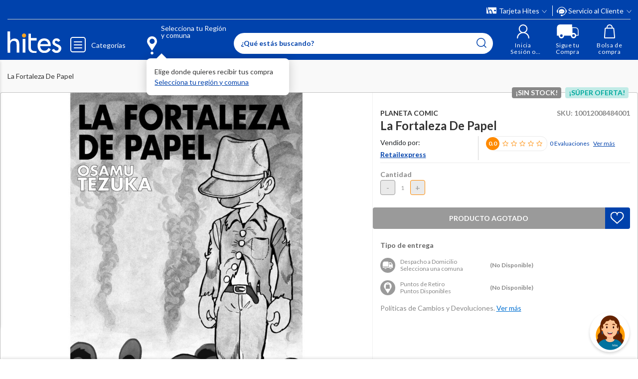

--- FILE ---
content_type: text/html; charset=utf-8
request_url: https://www.google.com/recaptcha/api2/anchor?ar=1&k=6LdMdCcrAAAAAOWgL11QsYHuYYfzCuuw60WBdTDT&co=aHR0cHM6Ly93d3cuaGl0ZXMuY29tOjQ0Mw..&hl=en&v=PoyoqOPhxBO7pBk68S4YbpHZ&size=invisible&anchor-ms=20000&execute-ms=30000&cb=ve9oumss80yq
body_size: 48783
content:
<!DOCTYPE HTML><html dir="ltr" lang="en"><head><meta http-equiv="Content-Type" content="text/html; charset=UTF-8">
<meta http-equiv="X-UA-Compatible" content="IE=edge">
<title>reCAPTCHA</title>
<style type="text/css">
/* cyrillic-ext */
@font-face {
  font-family: 'Roboto';
  font-style: normal;
  font-weight: 400;
  font-stretch: 100%;
  src: url(//fonts.gstatic.com/s/roboto/v48/KFO7CnqEu92Fr1ME7kSn66aGLdTylUAMa3GUBHMdazTgWw.woff2) format('woff2');
  unicode-range: U+0460-052F, U+1C80-1C8A, U+20B4, U+2DE0-2DFF, U+A640-A69F, U+FE2E-FE2F;
}
/* cyrillic */
@font-face {
  font-family: 'Roboto';
  font-style: normal;
  font-weight: 400;
  font-stretch: 100%;
  src: url(//fonts.gstatic.com/s/roboto/v48/KFO7CnqEu92Fr1ME7kSn66aGLdTylUAMa3iUBHMdazTgWw.woff2) format('woff2');
  unicode-range: U+0301, U+0400-045F, U+0490-0491, U+04B0-04B1, U+2116;
}
/* greek-ext */
@font-face {
  font-family: 'Roboto';
  font-style: normal;
  font-weight: 400;
  font-stretch: 100%;
  src: url(//fonts.gstatic.com/s/roboto/v48/KFO7CnqEu92Fr1ME7kSn66aGLdTylUAMa3CUBHMdazTgWw.woff2) format('woff2');
  unicode-range: U+1F00-1FFF;
}
/* greek */
@font-face {
  font-family: 'Roboto';
  font-style: normal;
  font-weight: 400;
  font-stretch: 100%;
  src: url(//fonts.gstatic.com/s/roboto/v48/KFO7CnqEu92Fr1ME7kSn66aGLdTylUAMa3-UBHMdazTgWw.woff2) format('woff2');
  unicode-range: U+0370-0377, U+037A-037F, U+0384-038A, U+038C, U+038E-03A1, U+03A3-03FF;
}
/* math */
@font-face {
  font-family: 'Roboto';
  font-style: normal;
  font-weight: 400;
  font-stretch: 100%;
  src: url(//fonts.gstatic.com/s/roboto/v48/KFO7CnqEu92Fr1ME7kSn66aGLdTylUAMawCUBHMdazTgWw.woff2) format('woff2');
  unicode-range: U+0302-0303, U+0305, U+0307-0308, U+0310, U+0312, U+0315, U+031A, U+0326-0327, U+032C, U+032F-0330, U+0332-0333, U+0338, U+033A, U+0346, U+034D, U+0391-03A1, U+03A3-03A9, U+03B1-03C9, U+03D1, U+03D5-03D6, U+03F0-03F1, U+03F4-03F5, U+2016-2017, U+2034-2038, U+203C, U+2040, U+2043, U+2047, U+2050, U+2057, U+205F, U+2070-2071, U+2074-208E, U+2090-209C, U+20D0-20DC, U+20E1, U+20E5-20EF, U+2100-2112, U+2114-2115, U+2117-2121, U+2123-214F, U+2190, U+2192, U+2194-21AE, U+21B0-21E5, U+21F1-21F2, U+21F4-2211, U+2213-2214, U+2216-22FF, U+2308-230B, U+2310, U+2319, U+231C-2321, U+2336-237A, U+237C, U+2395, U+239B-23B7, U+23D0, U+23DC-23E1, U+2474-2475, U+25AF, U+25B3, U+25B7, U+25BD, U+25C1, U+25CA, U+25CC, U+25FB, U+266D-266F, U+27C0-27FF, U+2900-2AFF, U+2B0E-2B11, U+2B30-2B4C, U+2BFE, U+3030, U+FF5B, U+FF5D, U+1D400-1D7FF, U+1EE00-1EEFF;
}
/* symbols */
@font-face {
  font-family: 'Roboto';
  font-style: normal;
  font-weight: 400;
  font-stretch: 100%;
  src: url(//fonts.gstatic.com/s/roboto/v48/KFO7CnqEu92Fr1ME7kSn66aGLdTylUAMaxKUBHMdazTgWw.woff2) format('woff2');
  unicode-range: U+0001-000C, U+000E-001F, U+007F-009F, U+20DD-20E0, U+20E2-20E4, U+2150-218F, U+2190, U+2192, U+2194-2199, U+21AF, U+21E6-21F0, U+21F3, U+2218-2219, U+2299, U+22C4-22C6, U+2300-243F, U+2440-244A, U+2460-24FF, U+25A0-27BF, U+2800-28FF, U+2921-2922, U+2981, U+29BF, U+29EB, U+2B00-2BFF, U+4DC0-4DFF, U+FFF9-FFFB, U+10140-1018E, U+10190-1019C, U+101A0, U+101D0-101FD, U+102E0-102FB, U+10E60-10E7E, U+1D2C0-1D2D3, U+1D2E0-1D37F, U+1F000-1F0FF, U+1F100-1F1AD, U+1F1E6-1F1FF, U+1F30D-1F30F, U+1F315, U+1F31C, U+1F31E, U+1F320-1F32C, U+1F336, U+1F378, U+1F37D, U+1F382, U+1F393-1F39F, U+1F3A7-1F3A8, U+1F3AC-1F3AF, U+1F3C2, U+1F3C4-1F3C6, U+1F3CA-1F3CE, U+1F3D4-1F3E0, U+1F3ED, U+1F3F1-1F3F3, U+1F3F5-1F3F7, U+1F408, U+1F415, U+1F41F, U+1F426, U+1F43F, U+1F441-1F442, U+1F444, U+1F446-1F449, U+1F44C-1F44E, U+1F453, U+1F46A, U+1F47D, U+1F4A3, U+1F4B0, U+1F4B3, U+1F4B9, U+1F4BB, U+1F4BF, U+1F4C8-1F4CB, U+1F4D6, U+1F4DA, U+1F4DF, U+1F4E3-1F4E6, U+1F4EA-1F4ED, U+1F4F7, U+1F4F9-1F4FB, U+1F4FD-1F4FE, U+1F503, U+1F507-1F50B, U+1F50D, U+1F512-1F513, U+1F53E-1F54A, U+1F54F-1F5FA, U+1F610, U+1F650-1F67F, U+1F687, U+1F68D, U+1F691, U+1F694, U+1F698, U+1F6AD, U+1F6B2, U+1F6B9-1F6BA, U+1F6BC, U+1F6C6-1F6CF, U+1F6D3-1F6D7, U+1F6E0-1F6EA, U+1F6F0-1F6F3, U+1F6F7-1F6FC, U+1F700-1F7FF, U+1F800-1F80B, U+1F810-1F847, U+1F850-1F859, U+1F860-1F887, U+1F890-1F8AD, U+1F8B0-1F8BB, U+1F8C0-1F8C1, U+1F900-1F90B, U+1F93B, U+1F946, U+1F984, U+1F996, U+1F9E9, U+1FA00-1FA6F, U+1FA70-1FA7C, U+1FA80-1FA89, U+1FA8F-1FAC6, U+1FACE-1FADC, U+1FADF-1FAE9, U+1FAF0-1FAF8, U+1FB00-1FBFF;
}
/* vietnamese */
@font-face {
  font-family: 'Roboto';
  font-style: normal;
  font-weight: 400;
  font-stretch: 100%;
  src: url(//fonts.gstatic.com/s/roboto/v48/KFO7CnqEu92Fr1ME7kSn66aGLdTylUAMa3OUBHMdazTgWw.woff2) format('woff2');
  unicode-range: U+0102-0103, U+0110-0111, U+0128-0129, U+0168-0169, U+01A0-01A1, U+01AF-01B0, U+0300-0301, U+0303-0304, U+0308-0309, U+0323, U+0329, U+1EA0-1EF9, U+20AB;
}
/* latin-ext */
@font-face {
  font-family: 'Roboto';
  font-style: normal;
  font-weight: 400;
  font-stretch: 100%;
  src: url(//fonts.gstatic.com/s/roboto/v48/KFO7CnqEu92Fr1ME7kSn66aGLdTylUAMa3KUBHMdazTgWw.woff2) format('woff2');
  unicode-range: U+0100-02BA, U+02BD-02C5, U+02C7-02CC, U+02CE-02D7, U+02DD-02FF, U+0304, U+0308, U+0329, U+1D00-1DBF, U+1E00-1E9F, U+1EF2-1EFF, U+2020, U+20A0-20AB, U+20AD-20C0, U+2113, U+2C60-2C7F, U+A720-A7FF;
}
/* latin */
@font-face {
  font-family: 'Roboto';
  font-style: normal;
  font-weight: 400;
  font-stretch: 100%;
  src: url(//fonts.gstatic.com/s/roboto/v48/KFO7CnqEu92Fr1ME7kSn66aGLdTylUAMa3yUBHMdazQ.woff2) format('woff2');
  unicode-range: U+0000-00FF, U+0131, U+0152-0153, U+02BB-02BC, U+02C6, U+02DA, U+02DC, U+0304, U+0308, U+0329, U+2000-206F, U+20AC, U+2122, U+2191, U+2193, U+2212, U+2215, U+FEFF, U+FFFD;
}
/* cyrillic-ext */
@font-face {
  font-family: 'Roboto';
  font-style: normal;
  font-weight: 500;
  font-stretch: 100%;
  src: url(//fonts.gstatic.com/s/roboto/v48/KFO7CnqEu92Fr1ME7kSn66aGLdTylUAMa3GUBHMdazTgWw.woff2) format('woff2');
  unicode-range: U+0460-052F, U+1C80-1C8A, U+20B4, U+2DE0-2DFF, U+A640-A69F, U+FE2E-FE2F;
}
/* cyrillic */
@font-face {
  font-family: 'Roboto';
  font-style: normal;
  font-weight: 500;
  font-stretch: 100%;
  src: url(//fonts.gstatic.com/s/roboto/v48/KFO7CnqEu92Fr1ME7kSn66aGLdTylUAMa3iUBHMdazTgWw.woff2) format('woff2');
  unicode-range: U+0301, U+0400-045F, U+0490-0491, U+04B0-04B1, U+2116;
}
/* greek-ext */
@font-face {
  font-family: 'Roboto';
  font-style: normal;
  font-weight: 500;
  font-stretch: 100%;
  src: url(//fonts.gstatic.com/s/roboto/v48/KFO7CnqEu92Fr1ME7kSn66aGLdTylUAMa3CUBHMdazTgWw.woff2) format('woff2');
  unicode-range: U+1F00-1FFF;
}
/* greek */
@font-face {
  font-family: 'Roboto';
  font-style: normal;
  font-weight: 500;
  font-stretch: 100%;
  src: url(//fonts.gstatic.com/s/roboto/v48/KFO7CnqEu92Fr1ME7kSn66aGLdTylUAMa3-UBHMdazTgWw.woff2) format('woff2');
  unicode-range: U+0370-0377, U+037A-037F, U+0384-038A, U+038C, U+038E-03A1, U+03A3-03FF;
}
/* math */
@font-face {
  font-family: 'Roboto';
  font-style: normal;
  font-weight: 500;
  font-stretch: 100%;
  src: url(//fonts.gstatic.com/s/roboto/v48/KFO7CnqEu92Fr1ME7kSn66aGLdTylUAMawCUBHMdazTgWw.woff2) format('woff2');
  unicode-range: U+0302-0303, U+0305, U+0307-0308, U+0310, U+0312, U+0315, U+031A, U+0326-0327, U+032C, U+032F-0330, U+0332-0333, U+0338, U+033A, U+0346, U+034D, U+0391-03A1, U+03A3-03A9, U+03B1-03C9, U+03D1, U+03D5-03D6, U+03F0-03F1, U+03F4-03F5, U+2016-2017, U+2034-2038, U+203C, U+2040, U+2043, U+2047, U+2050, U+2057, U+205F, U+2070-2071, U+2074-208E, U+2090-209C, U+20D0-20DC, U+20E1, U+20E5-20EF, U+2100-2112, U+2114-2115, U+2117-2121, U+2123-214F, U+2190, U+2192, U+2194-21AE, U+21B0-21E5, U+21F1-21F2, U+21F4-2211, U+2213-2214, U+2216-22FF, U+2308-230B, U+2310, U+2319, U+231C-2321, U+2336-237A, U+237C, U+2395, U+239B-23B7, U+23D0, U+23DC-23E1, U+2474-2475, U+25AF, U+25B3, U+25B7, U+25BD, U+25C1, U+25CA, U+25CC, U+25FB, U+266D-266F, U+27C0-27FF, U+2900-2AFF, U+2B0E-2B11, U+2B30-2B4C, U+2BFE, U+3030, U+FF5B, U+FF5D, U+1D400-1D7FF, U+1EE00-1EEFF;
}
/* symbols */
@font-face {
  font-family: 'Roboto';
  font-style: normal;
  font-weight: 500;
  font-stretch: 100%;
  src: url(//fonts.gstatic.com/s/roboto/v48/KFO7CnqEu92Fr1ME7kSn66aGLdTylUAMaxKUBHMdazTgWw.woff2) format('woff2');
  unicode-range: U+0001-000C, U+000E-001F, U+007F-009F, U+20DD-20E0, U+20E2-20E4, U+2150-218F, U+2190, U+2192, U+2194-2199, U+21AF, U+21E6-21F0, U+21F3, U+2218-2219, U+2299, U+22C4-22C6, U+2300-243F, U+2440-244A, U+2460-24FF, U+25A0-27BF, U+2800-28FF, U+2921-2922, U+2981, U+29BF, U+29EB, U+2B00-2BFF, U+4DC0-4DFF, U+FFF9-FFFB, U+10140-1018E, U+10190-1019C, U+101A0, U+101D0-101FD, U+102E0-102FB, U+10E60-10E7E, U+1D2C0-1D2D3, U+1D2E0-1D37F, U+1F000-1F0FF, U+1F100-1F1AD, U+1F1E6-1F1FF, U+1F30D-1F30F, U+1F315, U+1F31C, U+1F31E, U+1F320-1F32C, U+1F336, U+1F378, U+1F37D, U+1F382, U+1F393-1F39F, U+1F3A7-1F3A8, U+1F3AC-1F3AF, U+1F3C2, U+1F3C4-1F3C6, U+1F3CA-1F3CE, U+1F3D4-1F3E0, U+1F3ED, U+1F3F1-1F3F3, U+1F3F5-1F3F7, U+1F408, U+1F415, U+1F41F, U+1F426, U+1F43F, U+1F441-1F442, U+1F444, U+1F446-1F449, U+1F44C-1F44E, U+1F453, U+1F46A, U+1F47D, U+1F4A3, U+1F4B0, U+1F4B3, U+1F4B9, U+1F4BB, U+1F4BF, U+1F4C8-1F4CB, U+1F4D6, U+1F4DA, U+1F4DF, U+1F4E3-1F4E6, U+1F4EA-1F4ED, U+1F4F7, U+1F4F9-1F4FB, U+1F4FD-1F4FE, U+1F503, U+1F507-1F50B, U+1F50D, U+1F512-1F513, U+1F53E-1F54A, U+1F54F-1F5FA, U+1F610, U+1F650-1F67F, U+1F687, U+1F68D, U+1F691, U+1F694, U+1F698, U+1F6AD, U+1F6B2, U+1F6B9-1F6BA, U+1F6BC, U+1F6C6-1F6CF, U+1F6D3-1F6D7, U+1F6E0-1F6EA, U+1F6F0-1F6F3, U+1F6F7-1F6FC, U+1F700-1F7FF, U+1F800-1F80B, U+1F810-1F847, U+1F850-1F859, U+1F860-1F887, U+1F890-1F8AD, U+1F8B0-1F8BB, U+1F8C0-1F8C1, U+1F900-1F90B, U+1F93B, U+1F946, U+1F984, U+1F996, U+1F9E9, U+1FA00-1FA6F, U+1FA70-1FA7C, U+1FA80-1FA89, U+1FA8F-1FAC6, U+1FACE-1FADC, U+1FADF-1FAE9, U+1FAF0-1FAF8, U+1FB00-1FBFF;
}
/* vietnamese */
@font-face {
  font-family: 'Roboto';
  font-style: normal;
  font-weight: 500;
  font-stretch: 100%;
  src: url(//fonts.gstatic.com/s/roboto/v48/KFO7CnqEu92Fr1ME7kSn66aGLdTylUAMa3OUBHMdazTgWw.woff2) format('woff2');
  unicode-range: U+0102-0103, U+0110-0111, U+0128-0129, U+0168-0169, U+01A0-01A1, U+01AF-01B0, U+0300-0301, U+0303-0304, U+0308-0309, U+0323, U+0329, U+1EA0-1EF9, U+20AB;
}
/* latin-ext */
@font-face {
  font-family: 'Roboto';
  font-style: normal;
  font-weight: 500;
  font-stretch: 100%;
  src: url(//fonts.gstatic.com/s/roboto/v48/KFO7CnqEu92Fr1ME7kSn66aGLdTylUAMa3KUBHMdazTgWw.woff2) format('woff2');
  unicode-range: U+0100-02BA, U+02BD-02C5, U+02C7-02CC, U+02CE-02D7, U+02DD-02FF, U+0304, U+0308, U+0329, U+1D00-1DBF, U+1E00-1E9F, U+1EF2-1EFF, U+2020, U+20A0-20AB, U+20AD-20C0, U+2113, U+2C60-2C7F, U+A720-A7FF;
}
/* latin */
@font-face {
  font-family: 'Roboto';
  font-style: normal;
  font-weight: 500;
  font-stretch: 100%;
  src: url(//fonts.gstatic.com/s/roboto/v48/KFO7CnqEu92Fr1ME7kSn66aGLdTylUAMa3yUBHMdazQ.woff2) format('woff2');
  unicode-range: U+0000-00FF, U+0131, U+0152-0153, U+02BB-02BC, U+02C6, U+02DA, U+02DC, U+0304, U+0308, U+0329, U+2000-206F, U+20AC, U+2122, U+2191, U+2193, U+2212, U+2215, U+FEFF, U+FFFD;
}
/* cyrillic-ext */
@font-face {
  font-family: 'Roboto';
  font-style: normal;
  font-weight: 900;
  font-stretch: 100%;
  src: url(//fonts.gstatic.com/s/roboto/v48/KFO7CnqEu92Fr1ME7kSn66aGLdTylUAMa3GUBHMdazTgWw.woff2) format('woff2');
  unicode-range: U+0460-052F, U+1C80-1C8A, U+20B4, U+2DE0-2DFF, U+A640-A69F, U+FE2E-FE2F;
}
/* cyrillic */
@font-face {
  font-family: 'Roboto';
  font-style: normal;
  font-weight: 900;
  font-stretch: 100%;
  src: url(//fonts.gstatic.com/s/roboto/v48/KFO7CnqEu92Fr1ME7kSn66aGLdTylUAMa3iUBHMdazTgWw.woff2) format('woff2');
  unicode-range: U+0301, U+0400-045F, U+0490-0491, U+04B0-04B1, U+2116;
}
/* greek-ext */
@font-face {
  font-family: 'Roboto';
  font-style: normal;
  font-weight: 900;
  font-stretch: 100%;
  src: url(//fonts.gstatic.com/s/roboto/v48/KFO7CnqEu92Fr1ME7kSn66aGLdTylUAMa3CUBHMdazTgWw.woff2) format('woff2');
  unicode-range: U+1F00-1FFF;
}
/* greek */
@font-face {
  font-family: 'Roboto';
  font-style: normal;
  font-weight: 900;
  font-stretch: 100%;
  src: url(//fonts.gstatic.com/s/roboto/v48/KFO7CnqEu92Fr1ME7kSn66aGLdTylUAMa3-UBHMdazTgWw.woff2) format('woff2');
  unicode-range: U+0370-0377, U+037A-037F, U+0384-038A, U+038C, U+038E-03A1, U+03A3-03FF;
}
/* math */
@font-face {
  font-family: 'Roboto';
  font-style: normal;
  font-weight: 900;
  font-stretch: 100%;
  src: url(//fonts.gstatic.com/s/roboto/v48/KFO7CnqEu92Fr1ME7kSn66aGLdTylUAMawCUBHMdazTgWw.woff2) format('woff2');
  unicode-range: U+0302-0303, U+0305, U+0307-0308, U+0310, U+0312, U+0315, U+031A, U+0326-0327, U+032C, U+032F-0330, U+0332-0333, U+0338, U+033A, U+0346, U+034D, U+0391-03A1, U+03A3-03A9, U+03B1-03C9, U+03D1, U+03D5-03D6, U+03F0-03F1, U+03F4-03F5, U+2016-2017, U+2034-2038, U+203C, U+2040, U+2043, U+2047, U+2050, U+2057, U+205F, U+2070-2071, U+2074-208E, U+2090-209C, U+20D0-20DC, U+20E1, U+20E5-20EF, U+2100-2112, U+2114-2115, U+2117-2121, U+2123-214F, U+2190, U+2192, U+2194-21AE, U+21B0-21E5, U+21F1-21F2, U+21F4-2211, U+2213-2214, U+2216-22FF, U+2308-230B, U+2310, U+2319, U+231C-2321, U+2336-237A, U+237C, U+2395, U+239B-23B7, U+23D0, U+23DC-23E1, U+2474-2475, U+25AF, U+25B3, U+25B7, U+25BD, U+25C1, U+25CA, U+25CC, U+25FB, U+266D-266F, U+27C0-27FF, U+2900-2AFF, U+2B0E-2B11, U+2B30-2B4C, U+2BFE, U+3030, U+FF5B, U+FF5D, U+1D400-1D7FF, U+1EE00-1EEFF;
}
/* symbols */
@font-face {
  font-family: 'Roboto';
  font-style: normal;
  font-weight: 900;
  font-stretch: 100%;
  src: url(//fonts.gstatic.com/s/roboto/v48/KFO7CnqEu92Fr1ME7kSn66aGLdTylUAMaxKUBHMdazTgWw.woff2) format('woff2');
  unicode-range: U+0001-000C, U+000E-001F, U+007F-009F, U+20DD-20E0, U+20E2-20E4, U+2150-218F, U+2190, U+2192, U+2194-2199, U+21AF, U+21E6-21F0, U+21F3, U+2218-2219, U+2299, U+22C4-22C6, U+2300-243F, U+2440-244A, U+2460-24FF, U+25A0-27BF, U+2800-28FF, U+2921-2922, U+2981, U+29BF, U+29EB, U+2B00-2BFF, U+4DC0-4DFF, U+FFF9-FFFB, U+10140-1018E, U+10190-1019C, U+101A0, U+101D0-101FD, U+102E0-102FB, U+10E60-10E7E, U+1D2C0-1D2D3, U+1D2E0-1D37F, U+1F000-1F0FF, U+1F100-1F1AD, U+1F1E6-1F1FF, U+1F30D-1F30F, U+1F315, U+1F31C, U+1F31E, U+1F320-1F32C, U+1F336, U+1F378, U+1F37D, U+1F382, U+1F393-1F39F, U+1F3A7-1F3A8, U+1F3AC-1F3AF, U+1F3C2, U+1F3C4-1F3C6, U+1F3CA-1F3CE, U+1F3D4-1F3E0, U+1F3ED, U+1F3F1-1F3F3, U+1F3F5-1F3F7, U+1F408, U+1F415, U+1F41F, U+1F426, U+1F43F, U+1F441-1F442, U+1F444, U+1F446-1F449, U+1F44C-1F44E, U+1F453, U+1F46A, U+1F47D, U+1F4A3, U+1F4B0, U+1F4B3, U+1F4B9, U+1F4BB, U+1F4BF, U+1F4C8-1F4CB, U+1F4D6, U+1F4DA, U+1F4DF, U+1F4E3-1F4E6, U+1F4EA-1F4ED, U+1F4F7, U+1F4F9-1F4FB, U+1F4FD-1F4FE, U+1F503, U+1F507-1F50B, U+1F50D, U+1F512-1F513, U+1F53E-1F54A, U+1F54F-1F5FA, U+1F610, U+1F650-1F67F, U+1F687, U+1F68D, U+1F691, U+1F694, U+1F698, U+1F6AD, U+1F6B2, U+1F6B9-1F6BA, U+1F6BC, U+1F6C6-1F6CF, U+1F6D3-1F6D7, U+1F6E0-1F6EA, U+1F6F0-1F6F3, U+1F6F7-1F6FC, U+1F700-1F7FF, U+1F800-1F80B, U+1F810-1F847, U+1F850-1F859, U+1F860-1F887, U+1F890-1F8AD, U+1F8B0-1F8BB, U+1F8C0-1F8C1, U+1F900-1F90B, U+1F93B, U+1F946, U+1F984, U+1F996, U+1F9E9, U+1FA00-1FA6F, U+1FA70-1FA7C, U+1FA80-1FA89, U+1FA8F-1FAC6, U+1FACE-1FADC, U+1FADF-1FAE9, U+1FAF0-1FAF8, U+1FB00-1FBFF;
}
/* vietnamese */
@font-face {
  font-family: 'Roboto';
  font-style: normal;
  font-weight: 900;
  font-stretch: 100%;
  src: url(//fonts.gstatic.com/s/roboto/v48/KFO7CnqEu92Fr1ME7kSn66aGLdTylUAMa3OUBHMdazTgWw.woff2) format('woff2');
  unicode-range: U+0102-0103, U+0110-0111, U+0128-0129, U+0168-0169, U+01A0-01A1, U+01AF-01B0, U+0300-0301, U+0303-0304, U+0308-0309, U+0323, U+0329, U+1EA0-1EF9, U+20AB;
}
/* latin-ext */
@font-face {
  font-family: 'Roboto';
  font-style: normal;
  font-weight: 900;
  font-stretch: 100%;
  src: url(//fonts.gstatic.com/s/roboto/v48/KFO7CnqEu92Fr1ME7kSn66aGLdTylUAMa3KUBHMdazTgWw.woff2) format('woff2');
  unicode-range: U+0100-02BA, U+02BD-02C5, U+02C7-02CC, U+02CE-02D7, U+02DD-02FF, U+0304, U+0308, U+0329, U+1D00-1DBF, U+1E00-1E9F, U+1EF2-1EFF, U+2020, U+20A0-20AB, U+20AD-20C0, U+2113, U+2C60-2C7F, U+A720-A7FF;
}
/* latin */
@font-face {
  font-family: 'Roboto';
  font-style: normal;
  font-weight: 900;
  font-stretch: 100%;
  src: url(//fonts.gstatic.com/s/roboto/v48/KFO7CnqEu92Fr1ME7kSn66aGLdTylUAMa3yUBHMdazQ.woff2) format('woff2');
  unicode-range: U+0000-00FF, U+0131, U+0152-0153, U+02BB-02BC, U+02C6, U+02DA, U+02DC, U+0304, U+0308, U+0329, U+2000-206F, U+20AC, U+2122, U+2191, U+2193, U+2212, U+2215, U+FEFF, U+FFFD;
}

</style>
<link rel="stylesheet" type="text/css" href="https://www.gstatic.com/recaptcha/releases/PoyoqOPhxBO7pBk68S4YbpHZ/styles__ltr.css">
<script nonce="YKCQ9v4LJvoCARjObQQtng" type="text/javascript">window['__recaptcha_api'] = 'https://www.google.com/recaptcha/api2/';</script>
<script type="text/javascript" src="https://www.gstatic.com/recaptcha/releases/PoyoqOPhxBO7pBk68S4YbpHZ/recaptcha__en.js" nonce="YKCQ9v4LJvoCARjObQQtng">
      
    </script></head>
<body><div id="rc-anchor-alert" class="rc-anchor-alert"></div>
<input type="hidden" id="recaptcha-token" value="[base64]">
<script type="text/javascript" nonce="YKCQ9v4LJvoCARjObQQtng">
      recaptcha.anchor.Main.init("[\x22ainput\x22,[\x22bgdata\x22,\x22\x22,\[base64]/[base64]/bmV3IFpbdF0obVswXSk6Sz09Mj9uZXcgWlt0XShtWzBdLG1bMV0pOks9PTM/bmV3IFpbdF0obVswXSxtWzFdLG1bMl0pOks9PTQ/[base64]/[base64]/[base64]/[base64]/[base64]/[base64]/[base64]/[base64]/[base64]/[base64]/[base64]/[base64]/[base64]/[base64]\\u003d\\u003d\x22,\[base64]\\u003d\x22,\[base64]/CjMODwpFfXMK4b3BdM14awqXDvMOfaMKww5HDjBl/VWDCinkewp9Kw7HClW9xaghjwr7CgDsSSFYlAcOYHcOnw5kHw47DhgjDskxVw7/DpA83w4XCuhEEPcOywoVCw4DDssOOw5zCosK9H8Oqw4fDrEMfw5Frw7p8DsKMDsKAwpAGZMOTwooxwoQBSMOEw4Y4Fw3DucOOwp8Xw6YiTMKCC8OIwrrCr8OyWR11WD/CuTLCnTbDnMKwcsO9wp7ClsO1BAI5HQ/[base64]/CgcOdDsKvY8K6wrrCoz7CoMKGdMKaIVY1w6DDlcKYw44SIMKAw4fCtS7DhsKWM8K5w7Bsw73ClMOcwrzClRQ2w5Qow7LDk8O6NMKWw5bCv8KuccOPKAJ0w6ZZwpxqwr/[base64]/CqQ3DqsOsJBbCijvDs8KpVcKtJ28FflZ2JmnCgMKAw4UwwqVzPhFrw4LCq8KKw4bDoMKKw4PCghwzOcOBHT3DgAZhw5HCgcOPQMODwqfDqSzDpcKRwqRwJcKlwqfDiMO3eSgqUcKUw6/Ct1MYbUpAw4zDgsKYw7cIcRbCocKvw6nDgsKcwrXCij0sw6tow5DDpwzDvMOXWG9FHUUFw6tjf8Kvw5tMbmzDo8Kqwq3Djl4AD8KyKMKLw5E6w6hMOMOIPGjDvQMuV8OPw5J0wr0yZlZOwqY4NHvCvTTDtMKyw7lxPsKPTknDncO8w4PChQ3CncOhw5vDtsKtGsOFeX/CnMKXw47CtC9WTE3Dh0LDvibDs8KifnBMXMOTL8OPHm0OOh0Sw6lLOgfCrlFxOmNYO8O+dR3Cu8O4woDDuCgRJsOCSjnCkCLDssKaD0tnwrlFOWXChWFvw6bDjEnDu8KNbRPCnMO1w7IUJsOdLsOQR0TCrxMAwrTDtEnDvcKVw77CnsK4HmxJwqV+w7MYAMKaI8OSwq/CgzgHw7HDsxBjw6bDtXzDt0cpwpgtdMORQ8Ktwqk5KyHDrwYvGMKtUkHCqsKrw6B7woxMwq8owq7DncKUw7DDg1HDn0gFDcOoek56NGfDlVh5wpjCjjPCq8OrMTpjw64iYWwOw6nCusOeFnzCjWcEf8OUB8K0JsKVbsOZwr9QwqjCtGMJAzjDqEzDgE/CrHtkfMKKw6RqF8O5BUAkwr/[base64]/OlvCoy/Cm0JXwrrCnMKPwptcwqXDrMOlYkk3UsKsecO/wqZ3XMOjw5RTNkEgw4rCpws6SsO2RMKmHsOvwr0QW8KAw63CvTkqNQZKesODH8OTw5UNKVXDlA4/NcOBwqDDk3vDsxdmwovDuS3CvsK/w4DDrj49enh9KcO0woo7KMKgwq3DncK1wp/[base64]/[base64]/ChTzDr8Okwpc3wrMzw7dTFMKJNT7Dh8O0w7/Ck8Orw7ofw7kKCjHCiUE3asOJw4nCsULDiMOgc8Khb8K1wo0lw7jDnzrCj11+fcO1SsKBVFcvB8KyZsOLwr0YMMOYZUTDlsK7w6/[base64]/w5TDvcO6dsOoaG87fkzDjCcvw7Z7wp3Dgk/[base64]/[base64]/w4w7JFI7w7LCsWxiV8O/w6Byw70bw6d9WMOEw5vCgcKKw40SSsOJBXXDpBHDq8ORwr7DoHDCnGnDgsOQw5nCkS3CuTjClS3CscKNwo7Cj8KePMKVw4B8DsOCYcOjHMOgf8ONw4sww5dCw7zDoMKnw4NEHcKOw47DhhdWeMKjw4FswqkTw71qwq9eXsKGVcO9B8Ovck88S0ZMeDDCrQ/Du8K0UcKdwq5abmwZMcOawqjDlG/DmX5hIsK/w7/Cv8OYw5rDi8KpAcOOw7nDkS/CnsOcwojDvzUWCsOEw5d0w5wxw758wrcIwqcpw5lzBQNoG8KPXMKlw6FUfMKRwqfDrsOEw7jDucK4BcKGKgPDgsK5XDF8KMO5fAnDqsKpesOdLwV+O8OPBntWwofDqyAuCcKIw5YXw5TCmsKhwqjDoMKww6jCrDnCuFjCjcOzE3UBe3Z/[base64]/Dn33DmFA/wqVpw4hDwpTClGbDmcKtWXjCvMOIH1LDkgTDkEI8w6bDjB0Owrwvw6zCh0gowocSdcKHB8KQwqrDvDUew5/CrcOZYMOUwrRfw5xhwq3CiitUPXnDvULCoMKuw6rCoV7DrlByUl8uDsO9wodUwq/DncKtwo3DoV/[base64]/[base64]/[base64]/VisHD2TDti1YwpU6VFfCg8K9N8OzEcKnwpQawrzClidFw4PCo8K7fMOpCF/[base64]/woQsbk3CncOXScK5woPCkHkAKgfDiADDmsKUw5nCp8OGwq/Drgkjw5DDl3fCsMOqw7M3wpfCrgJTZcKACcOtw4bCh8OlMy/[base64]/Du8KswpzCnMOqJ2QaDcOTwokkwq5Gw4/Ds8KUZDTDqywpAMOPR2PClcOCIEXDhcOLLcOuw4ENw43ChQjDkFDDhAfCgCfDhkHDjcKyKBcpw450w4tcDMKfc8OSNzpSAxPCmiTDgCnDgGrDhFLDicK1wr0Iwr7ChsKdNU/DgBrCpMKaBQTCm1zDqsKRw50ZUsK9O1Yfw7PDn3/CkzzDiMKtVcOZwoTDtSIUf0PChA/DmX3CggI2ZnTCscOpwptVw6TDmcKzcTPCgD5SGlPDkcOWwr7Du0vDm8O1RVTDqMOmGCNUw7FGwonDpsOJbR/CpMO5cUwLT8K/YlDDnkvCtcOIO0fCqCtqD8KIwoPCv8K7esOpw7DCtQYQwrptwrdMSQTCjsO7A8KFwqhPGGZiFxdfPcKPLDxHXg/DlyRvMDlTwq3CtQvCosKfw7LDnMOmw7cpA2jCgMKUwptOXB/DmsKEbBR0wo4ddWpcLMKqw73DncKyw7RDw5ksfyLCtBpwPcKZw6F0fcK1w6Y8w793csKywow1CSdlw6g8ScKgw4g6wqHCjcKuGXvClMKgRx0lw4Mgw41YQwvCnMOFMUHDmToTGhQPexEGwpIxZjLDtk7Dr8KzHnVvGsOoYcKHwoFUByrDtHnDsFwUw60oEG/Dn8OMwoLDvxLDicKFZ8OtwrAQFGoIFh/Dn2BEwoPDpsO8PRXDhsO5GgRwHMOOw5/Dp8O/wqzClh7DssOwD2LDm8Kpw6xMw7nCsC7Cn8OGDsOew4k/[base64]/DhCXDr8O0K8OhH8K6wrrCq2sDdQJyw55xHsKlw7MMBMOdw53Ds03CvjdGw4vDmnkAw79DAERvw5HCsMOdN3fDlcKFIcOidcKTVsOMw7rDkl/DlcKnA8K6JFjDiB/CgsOjwr7ChABzccO3woVxImNMYxLDqmAiVcKGw6Jew4IeYVPClF/CgG43wrVpw43DhcOnw57DucOGDgxTwog3acKHeno6JyHCkkRvYFVTwr8VRU1Pfmw6Yn5uPjFTw59EFkXCgcOLeMOLwpHDuS/DhsOaFsK7ZUsnw43DusKdREYEwoAtNMK+wqvCt1DDjcKadVfCksKLwqPCscOkw6EZw4fCjcO8CDMzw6TDkULCoinCmm4KT2s9Txg1wqbClMOdwqgMw7LDt8K4bkHDksKRSBPCul/DhRbDk35KwqcSw4fCtQhDwpvCsVpiZUzChAIMQ1fDlAAgw6zCmcKXD8O1wqrCicKhFcKcDMOSw78kw4s7wo3Cqi/DsRMVwo/[base64]/CuMKxVcO4wrLDogMRM8OMw5YKcMO1ITtPwppPdRXDgsOVTMOjwrPDl3fDjSoiwqNdIcKuw7bCq2xAUcOtw5JpE8O0wooFw5rDi8KBPx/[base64]/DhU1nwolAw7ZuBx7CkgkxH8ObGhNxcx7DgcKXwpnCoHHCqMOzw5NFBsKEEcK+wrA7w5jDqMKkNcKiw4sSw7EYw7YXLV3CvSluwp8ew7Quwr/DrcOuccOhwp/Clw0ow7cmRsOAH0zCnzAVw74/JxhIw6/[base64]/[base64]/w6DDmWQ9wq9bw4vDi8OowoZ4wo/CisOfU8KBYsO8J8KJCi7Dhnt/w5XDgE91ChnCkcOABXpRI8KcDMKOw4wyS1/DrsKEHcO1SjDDt3fCgcK4w4zCmkkiwoocwrIFwoTDvAbCgsKkNxEMwpccwpLDtcKZwqPCj8O9wqtVwqPDjMOHw6/[base64]/[base64]/DusOhwrZ5GGp4AsOOwoQ3dsOCwo/Dm8OEaRfDusORccO+wqTCtcKoEsKgLGpcXS7DlMOEQcKrY01Ww5XCnhoZI8OsMwhJwpPCncOcU0zCt8Kzw41LIsKQb8OKwr5Nw614RsODw5xCMQFBMiJzb0TClsKgFcKKb1PDssKJAcKBQnpdwp3CosOCXMOcfy/DlMONw4IlVcK4w75Ow48jVWZiO8O4FlXCohrCncOQDcOqICrCv8O2w7NOwoAwwprDvMOAwqLDhVUmw4ohwos4QsKhLMKaWDkkC8Ozw7zCg3YsK3TDuMK3Qj4se8K4dzxqwr1yagfDlcK3MMOmU2PDqGXDr3EmMcOwwrMtUxcvHFnCrcO/[base64]/DtcKrVlbDkFMdIX9+wo4gK8Kaw7/DpMOIRcKAWxQEfiARwqFAw6bCl8OOCn1GdsKYw6Q3w69ySkkHWGrDvcODE1FMMFvDsMOPwpzChHfCosOnJxZnFifDi8OXEwLCh8OKw4bDshbDjy9zTcKww5AowpXDqQ17wp/[base64]/CusOeUFzCusK4w5XDvifDoEjClsK6wqhRHMObD8OUw6LChyrDjxZCwoHDh8KZVMOyw57DtsOyw7plRcOSw5fDvMOUOsKmwodzW8KOdzHDtMKqw4vCvmMdw6LDncKeZ1/[base64]/[base64]/[base64]/[base64]/wocQw7wydcKaw6bChsOOecOpYCkAw4LCh8Oew7BSOcKKwpEqwoXDkD9RcMO2WQrDrsOAXQvDsGnChwjCj8KXw6TClMK/[base64]/CngIxF8KVFTLCtsOtCXbCtMOcT8OPMSsgw7DDu8OvQCvCpsOaa0PCk2MRwpNtwo5swpsawqwGwr0cVVnDk3PDrMONJCs0ORnDq8KQw6hrPRnCt8K4WgvCnWrCh8K2c8OgE8KQPMKaw6JswpbCoDvCjD/[base64]/DrhPCil3CsGtPTGE4SjYpwrN7DsK8fMOAw4tfMF/CicORw7fDrUTCtcOeaShLLx3CvcKVw546w6stw47DjkBIacKGOMKFY2/CvykowrbDq8Ktwq8jwqoZScOJw7Eaw7gaw4FGR8Kbw4zCu8K/WcOcVkXCgAc5wq3CviXCssKIw4s2Q8Kyw5rDm1IVDFrCsjEiChPDi21xw7HCq8O3w4pTQAkcIcO+wqDDjMKXM8KNw6cJwqc0acKvwpAvFcOrVQg9dmhnwrPDrMOXwpHCksKhASZ/[base64]/CkWQeEcOkC2MZwrFsY8ODGsOhw7XCqhddwrZTw6XChkzCnk7DrsO+O3fDsDzCiVVHw6oRdwTDoMKxwp0GOMOKw6PDlFjCqnLCsRptf8Owd8O/[base64]/woTCusOuCcKgEMKEJHQUwqdRw5x4AAzCknTCi3HDvcOew5oHecOGVGNLwowaBcOPQAAew6XCvsKKw6nCkMK+w7YhY8K2wpXDoQfDvsORccOMFx/CusOyV2XDtMKJwrhVw47Cn8O3wo1SBGHClMObSHsLwoPCiDJTw6zDqzJjdG95w4NVwppuasO9PU7ChFLCnsOmwpfCrwd2w4DDmsOJw6zDpMOENMOVRnHCmcK6wofCnsKCw7JZwqXCnw9YdmlRw6zDvMKwDCMiCsKJw4NCa1/Ct8KwTHrCplJQw6U/wpVFw7lOEAE3w6LDq8KdYTbDuFYewqfCuTc3ZsONw7PDmcO1wp9Sw6tKD8OjKH7DoCPDomJkG8Oewqhew43DvTk/w642Z8O2w7fCqMKFVT/Dum8Fwp/ClkB9w61maVzDgBfCncKTw7rCoG7CnwPDpgx6f8K3wpXCicK4w6jCjjs+w53DtMOLfgHCpMO4w47CisOnSlAlwrrCjAAkZFMXw7LDmcOXwoTCnGFJMFTDlRnDl8K/W8KFE1B4w7TDi8KdKsKQwplNw6tmw7/[base64]/[base64]/LFzDl3DDsMOjOVpQGRHDrsKfVX/CtmURwpwswqAXe1IxBD7CscKCTnvClcKZVsK1d8OVwqhKM8KiC14XwpTDrSrCjh0Dw7widghVw75IwobDvXPDsjE4ElB1w7zDo8Kgw686wpI/[base64]/[base64]/woVLJ8Odw50dw4UOZ8KXwpU2JcOQb3RiMMO5B8OAdw5Gw5oRw6TCgsOtwqY6wrfCpzTDiFlnRynCoTzDtcK5w61ZwqXDnD/CqCwkwp7Cu8Kcw6jCig8RwoTDgFPCu8KGaMKqw53DgsKdwq/Dpk1qwoxfwpXClcOyFcKAwr/[base64]/ClcKiwojDn8OxRjZXwrzCoGA/asOXQxsFw7gtwrjCgW3DplvDvxvDocOHw5Faw59pwpPCtsO/WcO2chXCh8KGwpVcw5tyw79Gwrt5w4opwq1bw7Ula358w6E6K00NUR/CrGE7w7fDvMKVw4fCpMK8ZMOZNMOww4tpwqRkc0zCpxAPdl4YworDmQM6wr/Dn8K7w4xqBhxaworCvMKAT3/CtcKnBsKkDB3DrGcQKhrDhsKxSUVmJsKdK27DscKJNcKKZyPDqndQw7XDrcOhOcOvwpbDjFjCqsKTFXrCtGcEwqR+wrhuwr10S8ORG1oBfQI/w71Zdz/DtcKdScO7wrrDgMKGwrxWAHHCiG3DiWJSISHDrMOGMcKMwqkDWsK2P8KrfsKCwoE/BiIzUDPClcKDw5cxwrnCk8Kywqwswoxhw4B8AMKbw5UlfMKDw7hmNCvDmERVcRrDqEPDlQp/w7fCmyDDoMKsw7jCpCcobcKiem03SMKlecOKwqjClsOtw5Mtw67DqMOoV07Dr1ZGwoHClipxccKmwrFzwojCkiPCrXRaXjkUwrzDqcOIw4N0wp8Jw47DnsKUBibDoMKewqIgwo8LHMOdRSDCncOVwpzDs8O/[base64]/Do3DDn8Omw6fDg8OWwqNEO8OlJiRzSEoxMCzCvGXCowHCuVjDn34nDMKePMKFw67CoybDuWDDo8KaSgPDtsK2fsODw4vDqMOjccOnTsO1w5shYRodw5nCjCTChcK/wqfDiRDChXnDhXNBw67CsMKpwo0ZY8Ktw6/[base64]/w65Nw4wHVA7DuXzDv8OzGRbDi8OEwp7CnCXDiARaYnMuLETCmEHCh8KoKhMcw67CqcKFHFQ7OsKEBGkiwrZ8w5ksM8Orw6LCvh04w5YvLkLCsDrDkcOBw4wQOcOET8OiwowaQ1TDk8KTwp3Ds8Kow7jCncKTWTjDtcKnLcKrw68wekQHBU7CjcK/[base64]/[base64]/[base64]/XxHCsi7DkcO1CGLDgMOww63CnmMZO8OmQlLDjsKUX8KOScOtw7JDwplwwpfDjMKdwqbCpcOJwo8qwofDisOxw6rDtDTDslkzXy9ucWlew6hResOjwrlzw7vDkn4QUFTCgWsiw4M1wq8+w6TDuz7CrWE4w4/DqjkjwrrDmwDDiWoawrF6w4Eqw5Y/XivCp8KtcsOGwojCl8OEw58IwrtCNRkCXWtoXg3DsBkSdMKSw63CnTd8HSbDl3EmWsKDwrHDp8Krc8KXw6hWw65/wr7Cqz4+w7pcDTpQfx8OGcKCAsO+wpRcwp7CtsK6wpx8UsK7wrxsVMO2woIDfHwswqY9w6TCp8O+BMO4wpzDn8Khw67CtcOlWnsKFH3CvBFJb8OIw4PDpGjDj3/DgUfDqMO9wo5yAyTDoG7CqcKKZ8OEw60dw6kTwqfCo8OLwp9PezXClk8acTkhw5PDm8KlLcOrwr/ChRt6wpoiHD/Dm8OYX8O7MsKpV8Kgw77Cnkxsw6TCpMKHwpVMwo7ChEDDqMKtTMOdw6dowq3CrCrCnXdGRhHCmsKsw5hMEVvCk03DsMKKSW/DtSIQHzDDuyPDm8Ovw4c3WgNGDcO2w4HCtlFDw6jCpMOQw608wptUw5AWwpABMsKawpPDicKEw4gtH1dla8KiK3/[base64]/DnDPCnEDDmMO5BlrDqRLDjMOXCMK6wqHCs8O3w6opw7LDpkrDtTwwTH4Mw7HDkUDDssOIw7/[base64]/DhwPCssOJM8KBE8KKw4DDjcO4wqcWAVs0wq7CtMOLdMO4LRoFw5kTw7DDtDsHw7nCu8K8wq7CosKuw7Q6FlBFNsOnf8K8w7jCjcKKOxbDr8Kow6IxccKMwrtow7YfwozCisKKNMKcBT5aLcOxNBzCs8K9cXh7wp0/wp5GQMKQecK5bRhKw5pDwr/ClcKaaTPChMKqwrnDplQQAsOAa30cPcKIEzrCicOld8KBYsKREFTCmQjCi8K+b2M1Qwp7woJicQtLw4/CgRHCm2bDji/Csh9sMsOgPmthw6BowpfCp8KSw4rDnsO1awBTw7zDkBdNw40qRCIcfCDChTjCtnLCqMOzw7RhwoXDgMOjw5sdPz0JCcK7wrXClHXDvG7CrsKHIcOdw5PCmEnChsK/[base64]/Di2BmL8OaIhDCmcKBAcKNBHXDn3TCssOIQgMFw4pGwq/Clw/CuwzCgRzCl8OVwoLCjsK5O8O5w41OVMO4w5BEw6puCcOSTDfCqz58wpjDpMODwrDDk2XCggvCiDloa8OuV8KpCUnDrcOGw41Tw44NdRbCjgrCk8Kmw6/CrsKuw6LDjMKtwqrDhVLDoiAKK3fDox9twpXDoMOPIl9uOjx9w6fCjMOnw55uHsOmGsK1F04Bw5LDq8OOw5vDjMO8UW/Dm8O1w4ZDwqPDs0MxF8OEw6VtATzDlsOoCsKjJ1nCmDsYSk1oaMOYZsOawqgtI8OrwrrCjyNgw4DCscO7w77DqsKBwqXDqcOVbMKDA8OIw6ZtRsKKw4ROP8Ovw5fCrsKzQsOGwo9AMMK1wo1qwrfCicKPE8O+B1/DlRwcZsK6w6c0wq5pw59Zw6JMwovCujYdesOtBcOlwqUFwpbDqsO/FMKcUwzDisK/w6vCoMKDwo87BsKFw6HCpzwPFcKPwp4EUS5kYsOHwptUMw43wpwowoRlwpjDrMK2w5B2w6x4wo3ChSdWScKCw7XCjMOVw5/[base64]/CpDZ2w5TDlMOnwoDDgMKKwokDw50rwp7DmcKIw4jDnMKZCMKNfyHClcK/J8KPXmfCg8KkNnjCv8OGF0DCjsK7e8OXa8OXwrAhw7QJwp9SwpXDpjvCuMOsWMK8w5/[base64]/w5VIwrvChGlzan0rSsKFFwHDgcKlP8Oqwrk0X8Okw689wr7Do8Ozw7srw744w6E5V8K7w4MzAETDuWdywpsmw73CosO2IFEXWMOXHQvDoXzCjylJFys1wrVVwqTCqCPDjC/Dr1pfwpXClH7DmXBiwrgFwpHCthDDkMKcw4RjD24xLcKaw53ChsOvw6zDlsO0wrTClEEJTcOKw6VGw43Dg8KoDRdkwr/DqxQ7Q8KUw77CpcKCDsOjwqg5DcONHMKwME5Hw7IqKcOew7rDlSTCisOAGzonKhJLw6jCl091w7HCrRJzAMKjwpdSYMOzw6jDsFbDi8O7wqPDm0JHF3XDosKSbALCl1ZvegnDuMOaw5DDmMORw7LDuzvDg8KrdS/CtMK7w4knw4HDi0hRw6k4HMKrWsK1wp/[base64]/woYsScKfVMOUdj/ClUPDhMKcwr7DrwPChsKwGCo3DDjCnsK4w63DicK5QsOMAsOjw67CtkPDmcKaGU3Ch8KjA8ORw7rDnMOTWhnCmSvDnUDDpcOfb8ONaMOXaMO5wogtNsOQwq3ChMK1dXTClWoHwpHCj2kNwqd2w7DDm8K/w4IlNcOowrXDl27CqWfDvMKiAVxbV8OTw5jDq8K0PEdqw4LCoMK9wppWMcORw4/[base64]/[base64]/DgsK6w4/DnMK0wrRrw7DDnhDCuFDCmRTDsMO8w63Cs8Khwp0Kwo99PGAMM18Ow5LCmhzDlxPDkD3DpcOQYRNMWglhwqcjw7YIcMK/woV1SmfDksOiw4nCgcOGXMOtacKDw5/CqsKQw4bDvSHCnMKMw4jCkMKpWE06wonCgMOLwo3DpDJOwqbDlcK5w7TCridTw4EMcsK4WSfCosK3w7wtRsOmA3nDomolK0F1bcKvw5tZJgbDiWjClilvOHBdSDbDnsOXwoHCvXrCrSYuNQZ8wqMHR1kbwpbCt8KJwo9Xw7B7w5TDlMKHwqo7w5w9wqDDlknDqj/Cg8KjwpjDpSTCsn/[base64]/C8Oqw7PCv8K9RsKXXB/Dh8OHwqrCpSXDgBrCqcK4wqDCtsOpB8OrwpLCicOiaXrCsmzDghPDncOSwqNxwoDDnQA/w5Jcwo52D8KZw4jCqhfDnMKIPMKZFmZYCcOMRQXCgMOXMjhrdcOBLsKlw5V3wpHCkEpPHcOdwqIJaTzDtsKmw7TDn8Okw6Bzw7TCg2xpWcKRw7VNZ3jDmsKBQ8KHwpPDosOkJsOrUMKewqNgEm45wrXDmhwEZMO7wr/CvA9EZsKWwpxQwooMIjULw7VcMDkswo9AwqobTjFDwp7DoMOywrRQwow3CQjDmsKHKi7DlMKiBMOmwrTDhBweW8KTwo1Awo4aw5Nzwp4EKVfDgAzDkMKTDsKXw4ccWMKQwrbDisO2woA2wqwiTidQwr7DksO4CBFoYi/DnsOfw4o7w7Yyez8tw6nCgcOAwqTCi0PDjsOHwoIoIcOwbXo5Dx15w4LDii7CmcOsdMOkwopZwoBxwrRAdGHDm08seTVuVUbDgCDDnsO3wogdwqjCsMOVT8KCw5Qww57DuVnDlB3Dryh3cUFuBMOyFXVmwqbCl3x3LsOsw4ZyEGDDlSJ8w64Rw7lhKiTDtic/w7DDksK+wrJqDcKrw682dzHDqQdEP3B8wrrCsMKaaGUuw7jDrMK2wpbCvcOXVsK7w6HDg8KXw5hhw7LCisKvw6I3woHClsK1w7PDhEF6w67Cqw/Dl8KAKV7CkQzDgzfCjTxEAMOtF0rDuzYxwpxKw5FSw5bDjXRPw59GwoXDi8OQw6V7w5jCtsK8KgYtP8KgJsKYOsKwwqHDgnbCsSjDghJIwqzDsUTCnEsDacKUw7TCpMK5w47Cn8OVw5jCjcOHN8Kjw7TDhg/DqizCtMOFEMKyNsKWehVqw6PCl27Dr8OSDsOkbMKGYywrQsOgR8OsYw/DmApARsK5w7XDt8ORw7zCu2wyw5kqw659woNewrPDlh3Duz0Dw7vDiAXCjcOeLBAGw6Fjw6UVwoU1E8O/wqoMQsKXwqHCgsKHYsKISzRDw6TCnMK6GDx5X0LChMKUwo/CiC7DkUHClsK4YSbDl8OKw4bCtxEaT8KVwqYzdS4xJcO2w4LDkyjCsyofwrRKTsK6YABQwo3DmMOZF0MSQ1XDpsK1E3rCqD/CiMKGcMO/WGBkwp9XXcKiwprCtzJTPsO5OMKKL0bCuMK5wr4mw4/ChFfDqMKHwrQ/[base64]/CosOwBsODB8Ocw6DDuycSwoFowp/DpMKlwos3PlnDr8OLw7NyHit2w4A1NsOgICnCr8OpUQBcw4LCoUkkNMOcJnrDk8OSw6nCmA/CqxXCn8O9w73CgxQJUsKTA2DCl3LDo8Kkw49vworDpsOewpRQOVnDuQxCwo0REsOySnYrU8Kuw7hiS8Oyw6/Cp8OxbFbCuMO+wpzCvhzDtsOHw6fDkcKcw548wrxmEV8Uw63CuS5aeMK9w7/[base64]/CtkBIVMORA8KpMsKgY8OsUMOfwoNGNCvCpcKnWMOeASBxDcOLw5YKw6LCvsKVwpQ/w43CrsOjw5rDvnZfbBBbTAlrDwbDmcOSw7/CjsOxaSR/DwHChcKDJW1Vwr5XR1F2w5EPaBx1BsKWw6fDqC8wZcOmd8O4RMK4w4hQw67DrQxxw5rDqMO8UcKtGsK+AcOQwpIJXQfCnWbCm8KmWsOPMw7Dm1IKKSJkwpIxw6rDjsKyw7pzQcObwr19w4HCug9zwpbDnAjCpcOPFBt/w7pIH2EUwq7Cr3XCjsOdeMKoCh0Me8OJwrXCrS/Cq8K/d8KvwoHCq1TDgHYsJ8KtPTLDl8KuwokzwqbDiUfDs3xBw5NodhDDqsKcLcOyw5jDiAELQidaYMKhZcOvNkzDrsOJAsOWw5FRWcKvwqh9XMOXwqheUmbDo8OYw6nDsMORw6YrDg5KwonDlXBuV2DCoh4kwpZFw6DDrG4kwrYuGiF2w5ISwq/DtsKAw7DDkihgwrAnFMKOw714A8KiwqTClcKdZ8KgwqJ1WEIxw4/DucOucxfDgsKsw6Bgw6bDhgEnwq9TSsKpwofCk8KeCsKoMiDChzFJa3LCtcKNA0bDoEnDocKOw7rDrcOrw6QQFR3Ch1fDo1Udwps7f8KlE8OVDkzDn8OhwpkEw7A/cmnCjBbCgcKmKkpNQFJ6GhfCg8OcwqsNwojDs8Kxwp4fWHo1KhoQX8OaUMKew6lRKsKRw6sXw7V4w7/[base64]/CrsOXenhAwobDgMObw7/Cs2nDu8K4FVYkwo9Vwr/Ch0vDtsOZw6zCk8Kzw6nDuMKTw6xfScKfX3Bhw4JGSCVQw7gCwpzCnsKew5V3AcKXWsO9CsOFG1XCgxTDoVkLwpXDq8OhT1A1U2XDgXY5IFrDjcOYT3TDtgbDlW3CmmcDw5t5ThrCvcOSasKOw7/CpcKyw5DCrUomC8KrFhnDjMOmw5DCnQDDmTDDjMKsOMO0T8KjwqdTw7rClE5rGHkkw6F1wqMzfXVGIHpDw4RJw6pOw47ChgUqFC3CosKXw7UKw7U7w53DjcKSwqXDnsOPesOVVh9vwqBewqINw6AIw4MiwobDnyPCt1DCqsOHw6ZFE1diwo3DhcK/fMOHeXgfwpMjPA8mTsOEfTs9QcOyAsOPw47Ck8KrfWbDj8KPBwteczxVw5rCrh3Do33CvnELaMKOWAXCtW5nX8OiOMOGHcKuw4vDgMKFIEwLw6bCqcOgw4laRjl4dFTCpjBNw6/ChMKmfXLCl3tCSUrDhUnDjMKlGgQmGUXDknhew5kowqHDlcO6wrnDuHjDo8K3SsOXw6vCiF4Dwo7Cq3jDhVk/AnHDvVVfwqUjQ8OSw50+wollw6kLwocww5p1OMKbw44swonDkR81MSjCtcKWGMKkHcOfwpMpM8OfPDTCsWdrw6rCqhnCrnY8wqxsw5ZPAUQ8I1vCnxbDrsOyDcKcfBnDvcK9w4xtAjAPw5bCksK0diPDoQh4w43Dt8KWw4/CqsKpS8KjJl89YSNFwrQswoVuw6pvwqTCh1rDkW/CpCAiw4nDrWsGw4ssdEFcw6fDiwnDtsKABg1TJGvDrmzCrMKyM1TCnsO3woRLLBdfwrEfCsKRHsKswoF0w7gvRsOAdcKCwplywpjCjW/[base64]/DoDZaw69dRcKRbDYuJcKQw4jDlMOKw4/[base64]/Dl1t2w5sBYcKPCntUwpfCuHYgAQDChAQBworCizbDhMOqwrvDv10Kw4jCoV8jwo3CucOLwpHDpsKuL1rCnsKzBiMLwoEhwplEwqrClkXCsz7DnFpEX8O7w5EMcMORwo0vXX3DsMOPPCdrCsKfw7XDqFnDqTAVCylzw43Ct8OTUcOxw4Jvwr1wwrMtw4JPaMKPw7/Ds8OODC/[base64]/DoMKmw43Dj357wr1adQ9fw6tTSUMKEiDDu8OJfD7Ct2vCuRTDhsOZLRTCvsKKIGvCkkvCvyIEAMKRw7TDq33Du1ZiKUDDs3/DkMKMwqAiWksKT8OMUMKRwqzDosOHPFLDgzTDm8OEG8O1wrzDtMKHX0TDlyfDgSM2wozCpsOoPMOeIyxAU2DCscOkFMKCN8KDM0/DssKRNMKbGCnDiRfCtMO4RcK5w7VswoXCvsKOw6zDvB4EY1rDs28Uw6nCt8KhZMKEworDtjbCnsKAwrDDi8O6DGzCtMOlPm0sw5E9Jn3CpsOIw7jDoMOWNlxaw6Emw5TDmFRTw4E4TUXCjhFCw4/DhXLDhx7DqcKzXxzDqcKbwozDlcKEw6IEagIvwrIkOcOwRcOaJl3DpcKaw7TCmMOsFMKXwr07K8KZwrDDvsKvwqkzKcKbAsKqXx/DvcOQwp4hwohbw5vDj0XCpMOzw6LCoi7DmcKWwpvDtMKzF8OTdnxhw5/CggomXsKCwr/DicKJwq7CgsOYUsKJw7HChsKkL8OHwrzDssKfwpPDlmgxK2E0w6HCmhnCg0kfw6kGLQpywoE+RcODwp8+wonDgMK8JMKlGmFlZnzCv8ObEgFHdsK1wqc+B8Obw4LDj2wwfcK5GsOQw7jDjQPDh8Oow5V5VsOuw7bDgiFjwqbCp8Ouwr8UAS5XdsO8LQ/CjQsmwrsowrLCoyDCnBvDscKcw40pwpHDtHPCrsKxwoTCmjzDp8OId8OSw6EzXW7CicKOS3oGwpZlwovCrMKcw7nDt8OcZ8K5woFzSxDDvcOebsKKYsOYdsOYw6XCvw/[base64]/NcK7w4vClxs4c8K2F8O+w6ZoW8OLwqVVHlIuw6g4PGHDqsO/w5ZuOC3Cg0sTLEvDnmkdH8Odwo3Cjz07w4DDvcKiw7QPFMKgw4PDrMOwO8Ojw6TCmRnDlgtzbMKtw6gEw6hyacKkwo1AP8KcwrnCsCpkCAbCtz8/SipTw47CnCLCtMK7w4TCpm8MO8KSewfCq1jDmCrDigXDrDnCmcKgw5DDvB9gwqo3E8OewqvCjlPCm8OKVMKdwr/DomAlNUfDkcOGw6jDhHFVbVbCqMKEJMK2w5lJw53Dh8KyXlXDlU3DvgXCh8KfwrzDuH83UMOXbcOPAsKZwpV1wpzCggjDnsOHw5UoK8KsYcKOT8KdTMOgw5lcw6Mow6V1TMK9woLDisKFw49xwqnDtcObw7xowpJYwpciw47DmXcTw4dYw4bDhsKUw5/ClArCqgHCiwzDnAPDkMOnwp7DmsKtwrFCBQxjGkBAdHDCiSDDjcOvwqnDl8KGWcOpw5FGLX/CvnMoRQfDmUpUZsKlN8KzDwHCklzDlw3ChmnCngbDvcOXEVgsw4DCtcOdfFLCr8KtNsOYw4h1w6fDjMOcwqvDtsObwprDtcKlM8OLSibDksKJZysVwrzDv3vCqsKvIsOlwrIEwp7DtsO4wrwPw7bCkEMXOcOkw70QEVkSU2saUVowRsO4wpteUy3Cp0/[base64]/Dp1IjbsOHwo/[base64]/CpMO4P8Ouw6l3GMKbRWEOwr0pw4M+ZsKhQsKQdsOGBHZGw4nDo8OmPERPZG1SQz1YYDXDgV8lUcOFDcOlw7zCrMK7YhBrU8OiAXwndsKXw4DDmSZWw5Jyew/CmWx+bCHDnsOUw5vDh8KUAAvCmkJSIjrCqXLDnsKaHmHCmkUVwoLCgsKmw6bCviLCs2cGw5/[base64]/Du8OHLsKhwpd4w74cHVRKwqoLFFPCgzbCuyXClETDqT7CgElqw6HCvh7DtcOfw7HCmSjCscOKNS1bwoZcwpcNwoPDgsOtdyxMwpIuw599ccKOQ8OwXcO0R1NrVcOpOAjDicOxc8KvcRN9wrnDncO8w6vDgsO/BWUFw4tOFxXDqHTDsMOUDsKtwoPDpC7Dk8Orw5diwq4xw71gwoJkw5bCuhRzw4s+eR5Zw4XDsMOkw57DpsO8wobDvsOZw4c7fg\\u003d\\u003d\x22],null,[\x22conf\x22,null,\x226LdMdCcrAAAAAOWgL11QsYHuYYfzCuuw60WBdTDT\x22,0,null,null,null,1,[16,21,125,63,73,95,87,41,43,42,83,102,105,109,121],[1017145,884],0,null,null,null,null,0,null,0,null,700,1,null,0,\[base64]/76lBhnEnQkZnOKMAhk\\u003d\x22,0,0,null,null,1,null,0,0,null,null,null,0],\x22https://www.hites.com:443\x22,null,[3,1,1],null,null,null,1,3600,[\x22https://www.google.com/intl/en/policies/privacy/\x22,\x22https://www.google.com/intl/en/policies/terms/\x22],\x22MDlTw5OD6prOT6+DBtv02FkIVblzHCWQreew2I9aP0k\\u003d\x22,1,0,null,1,1768702017733,0,0,[165,198,130,253,107],null,[149,128,180,88],\x22RC-S-1Zvbt-F0lZYA\x22,null,null,null,null,null,\x220dAFcWeA4s18cH8kgOa7IZAKRwTAWhIjjvP7SlXESv2sIJpNB_WxlAMDCIgarrsddXYD2lSenZVQqmUDNODVj3I3roZyN5q70Swg\x22,1768784817695]");
    </script></body></html>

--- FILE ---
content_type: text/javascript; charset=utf-8
request_url: https://p.cquotient.com/pebble?tla=bdpn-HITES&activityType=viewSearch&callback=CQuotient._act_callback5&cookieId=&userId=&searchText=10012008484001&suggestedSearchText=__UNDEFINED__&products=&showProducts=false&personalized=true&refinements=%5B%5D&searchID=c62386ed-055e-4035-b959-1328dfb65cd2&locale=default&queryLocale=default&realm=BDPN&siteId=HITES&instanceType=prd&referrer=&currentLocation=https%3A%2F%2Fwww.hites.com%2Fla-fortaleza-de-papel-10012008484001.html&ls=true&_=1768698419742&v=v3.1.3&fbPixelId=1643507185960355&__cq_uuid=ab0G5xY0Fh3v5dSHTsaFsXyuft&__cq_seg=0~0.00!1~0.00!2~0.00!3~0.00!4~0.00!5~0.00!6~0.00!7~0.00!8~0.00!9~0.00&bc=%7B%22bdpn-HITES%22%3A%5B%7B%22id%22%3A%2210012008484001%22%7D%5D%7D&json=%7B%22cookieId%22%3A%22%22%2C%22userId%22%3A%22%22%2C%22searchText%22%3A%2210012008484001%22%2C%22suggestedSearchText%22%3A%22__UNDEFINED__%22%2C%22products%22%3A%5B%5D%2C%22showProducts%22%3Afalse%2C%22personalized%22%3Atrue%2C%22refinements%22%3A%22%5B%5D%22%2C%22searchID%22%3A%22c62386ed-055e-4035-b959-1328dfb65cd2%22%2C%22locale%22%3A%22default%22%2C%22queryLocale%22%3A%22default%22%2C%22realm%22%3A%22BDPN%22%2C%22siteId%22%3A%22HITES%22%2C%22instanceType%22%3A%22prd%22%2C%22referrer%22%3A%22%22%2C%22currentLocation%22%3A%22https%3A%2F%2Fwww.hites.com%2Fla-fortaleza-de-papel-10012008484001.html%22%2C%22ls%22%3Atrue%2C%22_%22%3A1768698419742%2C%22v%22%3A%22v3.1.3%22%2C%22fbPixelId%22%3A%221643507185960355%22%2C%22__cq_uuid%22%3A%22ab0G5xY0Fh3v5dSHTsaFsXyuft%22%2C%22__cq_seg%22%3A%220~0.00!1~0.00!2~0.00!3~0.00!4~0.00!5~0.00!6~0.00!7~0.00!8~0.00!9~0.00%22%2C%22bc%22%3A%22%7B%5C%22bdpn-HITES%5C%22%3A%5B%7B%5C%22id%5C%22%3A%5C%2210012008484001%5C%22%7D%5D%7D%22%7D
body_size: 268
content:
/**/ typeof CQuotient._act_callback5 === 'function' && CQuotient._act_callback5([{"k":"__cq_uuid","v":"ab0G5xY0Fh3v5dSHTsaFsXyuft","m":34128000},{"k":"__cq_seg","v":"0~0.00!1~0.00!2~0.00!3~0.00!4~0.00!5~0.00!6~0.00!7~0.00!8~0.00!9~0.00","m":2592000}]);

--- FILE ---
content_type: text/javascript; charset=utf-8
request_url: https://e.cquotient.com/recs/bdpn-HITES/product-to-product?callback=CQuotient._callback2&_=1768698417784&_device=mac&userId=&cookieId=ab0G5xY0Fh3v5dSHTsaFsXyuft&emailId=&anchors=id%3A%3A10012008484001%7C%7Csku%3A%3A%7C%7Ctype%3A%3A%7C%7Calt_id%3A%3A&slotId=product-recommendations-m-mobile&slotConfigId=product-recommendations-m-mobile&slotConfigTemplate=slots%2Fcontent%2Fpdp-recommendedProducts-mobile.isml&ccver=1.03&realm=BDPN&siteId=HITES&instanceType=prd&v=v3.1.3&json=%7B%22userId%22%3A%22%22%2C%22cookieId%22%3A%22ab0G5xY0Fh3v5dSHTsaFsXyuft%22%2C%22emailId%22%3A%22%22%2C%22anchors%22%3A%5B%7B%22id%22%3A%2210012008484001%22%2C%22sku%22%3A%22%22%2C%22type%22%3A%22%22%2C%22alt_id%22%3A%22%22%7D%5D%2C%22slotId%22%3A%22product-recommendations-m-mobile%22%2C%22slotConfigId%22%3A%22product-recommendations-m-mobile%22%2C%22slotConfigTemplate%22%3A%22slots%2Fcontent%2Fpdp-recommendedProducts-mobile.isml%22%2C%22ccver%22%3A%221.03%22%2C%22realm%22%3A%22BDPN%22%2C%22siteId%22%3A%22HITES%22%2C%22instanceType%22%3A%22prd%22%2C%22v%22%3A%22v3.1.3%22%7D
body_size: 85
content:
/**/ typeof CQuotient._callback2 === 'function' && CQuotient._callback2({"product-to-product":{"displayMessage":"product-to-product","recs":[],"recoUUID":"a4a8c116-3a83-4a45-a096-20a99fed0ee8"}});

--- FILE ---
content_type: text/javascript; charset=utf-8
request_url: https://p.cquotient.com/pebble?tla=bdpn-HITES&activityType=viewProduct&callback=CQuotient._act_callback0&cookieId=ab0G5xY0Fh3v5dSHTsaFsXyuft&userId=&emailId=&product=id%3A%3A10012008484001%7C%7Csku%3A%3A%7C%7Ctype%3A%3A%7C%7Calt_id%3A%3A&realm=BDPN&siteId=HITES&instanceType=prd&locale=default&referrer=&currentLocation=https%3A%2F%2Fwww.hites.com%2Fla-fortaleza-de-papel-10012008484001.html&ls=true&_=1768698417725&v=v3.1.3&fbPixelId=1643507185960355&json=%7B%22cookieId%22%3A%22ab0G5xY0Fh3v5dSHTsaFsXyuft%22%2C%22userId%22%3A%22%22%2C%22emailId%22%3A%22%22%2C%22product%22%3A%7B%22id%22%3A%2210012008484001%22%2C%22sku%22%3A%22%22%2C%22type%22%3A%22%22%2C%22alt_id%22%3A%22%22%7D%2C%22realm%22%3A%22BDPN%22%2C%22siteId%22%3A%22HITES%22%2C%22instanceType%22%3A%22prd%22%2C%22locale%22%3A%22default%22%2C%22referrer%22%3A%22%22%2C%22currentLocation%22%3A%22https%3A%2F%2Fwww.hites.com%2Fla-fortaleza-de-papel-10012008484001.html%22%2C%22ls%22%3Atrue%2C%22_%22%3A1768698417725%2C%22v%22%3A%22v3.1.3%22%2C%22fbPixelId%22%3A%221643507185960355%22%7D
body_size: 372
content:
/**/ typeof CQuotient._act_callback0 === 'function' && CQuotient._act_callback0([{"k":"__cq_uuid","v":"ab0G5xY0Fh3v5dSHTsaFsXyuft","m":34128000},{"k":"__cq_bc","v":"%7B%22bdpn-HITES%22%3A%5B%7B%22id%22%3A%2210012008484001%22%7D%5D%7D","m":2592000},{"k":"__cq_seg","v":"0~0.00!1~0.00!2~0.00!3~0.00!4~0.00!5~0.00!6~0.00!7~0.00!8~0.00!9~0.00","m":2592000}]);

--- FILE ---
content_type: text/javascript; charset=utf-8
request_url: https://e.cquotient.com/recs/bdpn-HITES/viewed-recently?callback=CQuotient._callback4&_=1768698417804&_device=mac&userId=&cookieId=ab0G5xY0Fh3v5dSHTsaFsXyuft&emailId=&anchors=id%3A%3A%7C%7Csku%3A%3A%7C%7Ctype%3A%3A%7C%7Calt_id%3A%3A&slotId=pdp-recently-viewed&slotConfigId=pdp-recently-viewed&slotConfigTemplate=slots%2Fproduct%2FpdpRecentlyViewed.isml&ccver=1.03&realm=BDPN&siteId=HITES&instanceType=prd&v=v3.1.3&json=%7B%22userId%22%3A%22%22%2C%22cookieId%22%3A%22ab0G5xY0Fh3v5dSHTsaFsXyuft%22%2C%22emailId%22%3A%22%22%2C%22anchors%22%3A%5B%7B%22id%22%3A%22%22%2C%22sku%22%3A%22%22%2C%22type%22%3A%22%22%2C%22alt_id%22%3A%22%22%7D%5D%2C%22slotId%22%3A%22pdp-recently-viewed%22%2C%22slotConfigId%22%3A%22pdp-recently-viewed%22%2C%22slotConfigTemplate%22%3A%22slots%2Fproduct%2FpdpRecentlyViewed.isml%22%2C%22ccver%22%3A%221.03%22%2C%22realm%22%3A%22BDPN%22%2C%22siteId%22%3A%22HITES%22%2C%22instanceType%22%3A%22prd%22%2C%22v%22%3A%22v3.1.3%22%7D
body_size: 78
content:
/**/ typeof CQuotient._callback4 === 'function' && CQuotient._callback4({"viewed-recently":{"displayMessage":"viewed-recently","recs":[],"recoUUID":"56bf9316-359e-4153-aced-829262b085b5"}});

--- FILE ---
content_type: application/x-javascript
request_url: https://www.clarity.ms/tag/c1javjl7n2?ref=gtm
body_size: 1042
content:
!function(c,l,a,r,i,t,y){function sync(){(new Image).src="https://c.clarity.ms/c.gif"}"complete"==document.readyState?sync():window.addEventListener("load",sync);a[c]("metadata",(function(){a[c]("set","C_IS","0")}),!1,!0);if(a[c].v||a[c].t)return a[c]("event",c,"dup."+i.projectId);a[c].t=!0,(t=l.createElement(r)).async=!0,t.src="https://scripts.clarity.ms/0.8.47-beta/clarity.js",(y=l.getElementsByTagName(r)[0]).parentNode.insertBefore(t,y),a[c]("start",i),a[c].q.unshift(a[c].q.pop()),a[c]("set","C_IS","0")}("clarity",document,window,"script",{"projectId":"c1javjl7n2","upload":"https://y.clarity.ms/collect","expire":365,"cookies":["_uetmsclkid","_uetvid","_clck"],"track":true,"content":true,"unmask":[".price-item",".search-field",".product-sku",".product-name",".product-name--bundle",".trigger-refinement",".selector-Talla-item",".edit-comuna-label"],"keep":["msclkid"],"dob":2209});

--- FILE ---
content_type: text/javascript; charset=utf-8
request_url: https://e.cquotient.com/recs/bdpn-HITES/product-to-product-three?callback=CQuotient._callback3&_=1768698417802&_device=mac&userId=&cookieId=ab0G5xY0Fh3v5dSHTsaFsXyuft&emailId=&anchors=id%3A%3A10012008484001%7C%7Csku%3A%3A%7C%7Ctype%3A%3A%7C%7Calt_id%3A%3A&slotId=customers-also-bought-carousel&slotConfigId=customers-also-bought-carousel&slotConfigTemplate=slots%2Fcontent%2Fpdp-alsoBought.isml&ccver=1.03&realm=BDPN&siteId=HITES&instanceType=prd&v=v3.1.3&json=%7B%22userId%22%3A%22%22%2C%22cookieId%22%3A%22ab0G5xY0Fh3v5dSHTsaFsXyuft%22%2C%22emailId%22%3A%22%22%2C%22anchors%22%3A%5B%7B%22id%22%3A%2210012008484001%22%2C%22sku%22%3A%22%22%2C%22type%22%3A%22%22%2C%22alt_id%22%3A%22%22%7D%5D%2C%22slotId%22%3A%22customers-also-bought-carousel%22%2C%22slotConfigId%22%3A%22customers-also-bought-carousel%22%2C%22slotConfigTemplate%22%3A%22slots%2Fcontent%2Fpdp-alsoBought.isml%22%2C%22ccver%22%3A%221.03%22%2C%22realm%22%3A%22BDPN%22%2C%22siteId%22%3A%22HITES%22%2C%22instanceType%22%3A%22prd%22%2C%22v%22%3A%22v3.1.3%22%7D
body_size: 97
content:
/**/ typeof CQuotient._callback3 === 'function' && CQuotient._callback3({"product-to-product-three":{"displayMessage":"product-to-product-three","recs":[],"recoUUID":"de806603-0105-478a-8102-b27d3957ebd2"}});